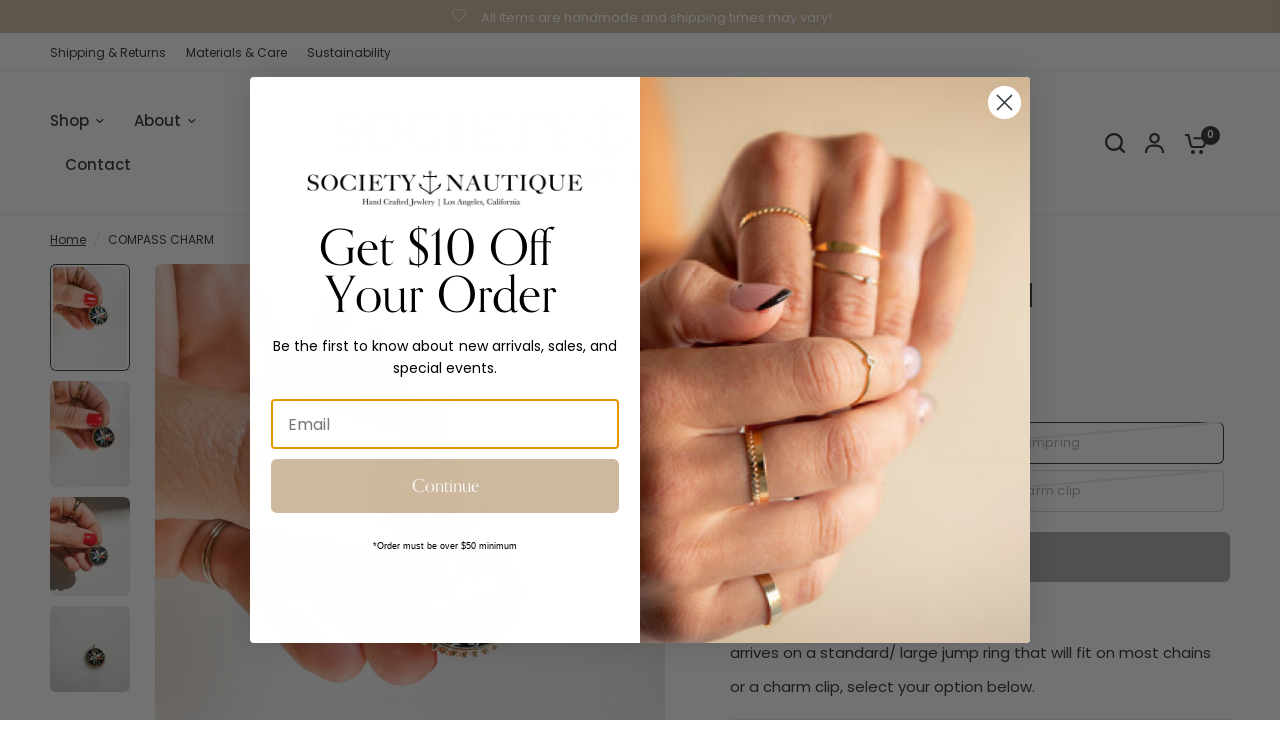

--- FILE ---
content_type: application/javascript
request_url: https://services.blend-ai.com/pulse?shop=societynautique-kayamultimedia.myshopify.com
body_size: 2779
content:
// Datadog Browser Logs SDK Initialization
// This script will be injected when DATADOG_CLIENT_TOKEN environment variable is set

(function() {
    // Client token will be injected by Python Lambda handler
    const datadogConfig = {
        clientToken: 'pub8e13a5485def2858200ae6e98132b8e6', // Placeholder, will be replaced
        site: 'us3.datadoghq.com',
        forwardErrorsToLogs: false,
        sessionSampleRate: 100,
        sessionReplaySampleRate: 0,
        trackUserInteractions: false,
        trackResources: false,
        trackLongTasks: false,
        defaultPrivacyLevel: 'mask-user-input',
        service: 'blend-pixel',
        env: 'production',
        version: '1.0.0',
        beforeSend: function(event) {
            // Only capture errors from Blend pixel code, filter out other scripts
            if (event.error) {
                const stack = (event.error.stack || '').toLowerCase();
                const message = (event.error.message || '').toLowerCase();

                // Check if error originates from Blend code (case-insensitive)
                const isBlendError =
                    // Check for Blend-specific patterns in stack trace
                    stack.includes('blend') ||
                    stack.includes('$pulse') ||
                    stack.includes('blend-ai.com') ||
                    // Check for our script patterns
                    stack.includes('eval') && (stack.includes('pulse') || message.includes('blend')) ||
                    // Check message for Blend-specific text
                    message.includes('blend') ||
                    message.includes('blend-ai.com') ||
                    // Check if manually logged via our logger
                    message.includes('shopify:');

                // Reject non-Blend errors
                if (!isBlendError) {
                    return false;
                }
            }

            // Allow the event to be sent
            return true;
        }
    };

    // Create stub immediately to queue early log calls
    var logQueue = [];
    window.DD_LOGS = {
        logger: {
            error: function(message, context) {
                logQueue.push({ message: message, context: context, timestamp: Date.now() });
            }
        }
    };

    // Check if merchant already has Datadog on their site
    if (window.DD_LOGS && window.DD_LOGS.init) {
        console.warn('[Blend Datadog] DD_LOGS already exists - skipping initialization to avoid conflicts');
        // Don't initialize - let merchant's Datadog instance run independently
        return;
    }

    // Load Datadog Browser Logs SDK synchronously and initialize
    var scriptElement = document.createElement('script');
    scriptElement.src = 'https://www.datadoghq-browser-agent.com/us3/v6/datadog-logs.js';
    scriptElement.type = 'text/javascript';

    scriptElement.onload = function() {

        // Initialize with our config
        if (window.DD_LOGS) {
            try {
                window.DD_LOGS.init(datadogConfig);
                // Create isolated logger instance for Blend
                var blendLogger = window.DD_LOGS.createLogger('blend-pixel', {
                    level: 'debug', // Accept all log levels (debug, info, warn, error)
                    handler: 'http',
                    context: {
                        source: 'blend-pixel',
                        service: 'blend-pixel'
                    }
                });

                // Get shop domain for context
                var shopDomain = (window.Shopify && window.Shopify.shop) || 'unknown';

                // Wrap logger to automatically add shop_domain to all log calls
                var wrappedLogger = {
                    error: function(message, context) {
                        var enrichedContext = Object.assign({}, context || {}, { shop_domain: shopDomain });
                        blendLogger.error(message, enrichedContext);
                    },
                    warn: function(message, context) {
                        var enrichedContext = Object.assign({}, context || {}, { shop_domain: shopDomain });
                        blendLogger.warn(message, enrichedContext);
                    },
                    info: function(message, context) {
                        var enrichedContext = Object.assign({}, context || {}, { shop_domain: shopDomain });
                        blendLogger.info(message, enrichedContext);
                    },
                    debug: function(message, context) {
                        var enrichedContext = Object.assign({}, context || {}, { shop_domain: shopDomain });
                        blendLogger.debug(message, enrichedContext);
                    },
                    log: function(message, context) {
                        var enrichedContext = Object.assign({}, context || {}, { shop_domain: shopDomain });
                        blendLogger.log(message, enrichedContext);
                    }
                };

                // Expose wrapped logger on DD_LOGS.logger
                window.DD_LOGS.logger = wrappedLogger;

                // Flush queued errors
                if (logQueue.length > 0) {
                    for (var i = 0; i < logQueue.length; i++) {
                        var queuedLog = logQueue[i];
                        wrappedLogger.error(queuedLog.message, queuedLog.context);
                    }
                    logQueue = []; // Clear queue
                }
            } catch (e) {
                console.error('[Blend Datadog] Failed to initialize:', e);
                console.error('[Blend Datadog] Error stack:', e.stack);
            }
        } else {
            console.error('[Blend Datadog] DD_LOGS not found after script load');
        }
    };

    scriptElement.onerror = function() {
        console.error('[Blend Datadog] Failed to load SDK from CDN');
    };

    document.head.appendChild(scriptElement);
})();
var a4j=a4d;(function(a,b){var g=a4d,c=a();while(!![]){try{var d=parseInt(g(0x125))/0x1+parseInt(g(0x123))/0x2*(parseInt(g(0x11c))/0x3)+-parseInt(g(0x12e))/0x4*(parseInt(g(0x11e))/0x5)+parseInt(g(0x133))/0x6+parseInt(g(0x114))/0x7+parseInt(g(0x118))/0x8+parseInt(g(0x120))/0x9*(-parseInt(g(0x11f))/0xa);if(d===b)break;else c['push'](c['shift']());}catch(e){c['push'](c['shift']());}}}(a4c,0x850a4));var a4b=(function(){var a=!![];return function(b,c){var d=a?function(){var h=a4d;if(c){var e=c[h(0x11b)](b,arguments);return c=null,e;}}:function(){};return a=![],d;};}()),a4a=a4b(this,function(){var i=a4d;return a4a[i(0x134)]()['search'](i(0x11a))[i(0x134)]()[i(0x128)](a4a)['search'](i(0x11a));});function a4c(){var r=['catch','Error:','Failed\x20to\x20fetch','error','2107980iHzjLN','toString','contains','__esModule','hasOwnProperty','DD_LOGS','2363151xVYLFV','text','call','pixel','259016bjkvEV','/pulse?p=','(((.+)+)+)+$','apply','12822SPhslP','undefined','4595eLotDx','294430FLhtsH','171pxrlUk','toStringTag','ancestorOrigins','214bZvmZJ','defineProperty','815323fxEHvz','Pulse','message','constructor','https://admin.shopify.com','use\x20strict','Rollbar','logger','Pixel\x20loader\x20error','3872sQOSxL'];a4c=function(){return r;};return a4c();}function a4d(a,b){var c=a4c();return a4d=function(d,e){d=d-0x111;var f=c[d];return f;},a4d(a,b);}a4a();var Blend;a4j(0x12a);var __webpack_require__={};((()=>{__webpack_require__['d']=(a,b)=>{var k=a4d;for(var c in b){__webpack_require__['o'](b,c)&&!__webpack_require__['o'](a,c)&&Object[k(0x124)](a,c,{'enumerable':!![],'get':b[c]});}};})()),((()=>{var l=a4j;__webpack_require__['o']=(a,b)=>Object['prototype'][l(0x112)][l(0x116)](a,b);})()),((()=>{__webpack_require__['r']=a=>{var m=a4d;typeof Symbol!==m(0x11d)&&Symbol[m(0x121)]&&Object['defineProperty'](a,Symbol['toStringTag'],{'value':'Module'}),Object[m(0x124)](a,m(0x111),{'value':!![]});};})());var __webpack_exports__={};__webpack_require__['r'](__webpack_exports__),__webpack_require__['d'](__webpack_exports__,{'Pulse':()=>Pulse});var Pulse=(a,b,c='loader')=>{var n=a4j;if(c===n(0x117))return;if(location[n(0x122)]&&location[n(0x122)][n(0x135)](n(0x129)))return;fetch((a['BASE_URL']||'')+n(0x119)+b,{'method':'POST'})['then'](d=>{var o=n;if(!d['ok'])throw new Error(o(0x131));return d[o(0x115)]();})['then'](d=>{var p=n;eval(d),Blend[p(0x126)](a,b,'pixel');})[n(0x12f)](d=>{var q=n;console[q(0x132)](q(0x130),d);window[q(0x12b)]&&window[q(0x12b)][q(0x132)](q(0x12d),d);if(window['DD_LOGS']&&window[q(0x113)][q(0x12c)])try{window['DD_LOGS'][q(0x12c)][q(0x132)](q(0x12d),{'error':d[q(0x134)](),'message':d[q(0x127)],'stack':d['stack'],'platform':b,'config':a});}catch(f){console['error']('[Blend\x20Datadog]\x20Failed\x20to\x20log\x20loader\x20error:',f);}});};Blend=__webpack_exports__;Blend.PulseConfig = {"BASE_URL": "https://services.blend-ai.com", "FACEBOOK_PIXEL_ID": "288144740670134", "COUNTRY_CODE": "US", "PLATFORM": "shopify"};Blend.Pulse({"BASE_URL": "https://services.blend-ai.com", "FACEBOOK_PIXEL_ID": "288144740670134", "COUNTRY_CODE": "US", "PLATFORM": "shopify"}, 'shopify')